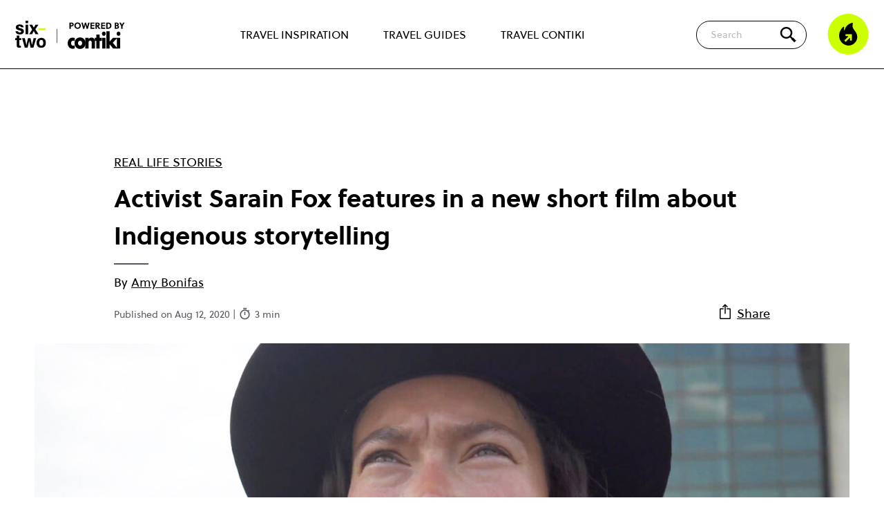

--- FILE ---
content_type: text/html; charset=UTF-8
request_url: https://www.contiki.com/six-two/article/sarain-fox-indigenous-storytelling-short-film/
body_size: 16961
content:

<!doctype html>
<html lang="en-GB">

<head>

	<!-- Geolocation -->
	<script type="text/javascript">
		document.addEventListener('DOMContentLoaded', function() { // need footer to be loaded

			const mapOriginalCountryCodeToRegion = {
				'CA': 'en-ca',
				'AU': 'en-au',
				'NZ': 'en-nz',
				'ZA': 'en-za',
				'BR': 'en-us',
				'US': 'en-us',
				'UM': 'en-us',
				'GB': 'en-gb',
				'GG': 'en-gb',
				'IM': 'en-gb',
				'JE': 'en-gb',
				'AT': 'en-eu',
				'BY': 'en-eu',
				'BE': 'en-eu',
				'BA': 'en-eu',
				'BG': 'en-eu',
				'HR': 'en-eu',
				'CY': 'en-eu',
				'CZ': 'en-eu',
				'DK': 'en-eu',
				'EE': 'en-eu',
				'FI': 'en-eu',
				'FR': 'en-eu',
				'DE': 'en-eu',
				'GI': 'en-eu',
				'GR': 'en-eu',
				'VA': 'en-eu',
				'HU': 'en-eu',
				'IS': 'en-eu',
				'IE': 'en-eu',
				'IT': 'en-eu',
				'LV': 'en-eu',
				'LI': 'en-eu',
				'LT': 'en-eu',
				'LU': 'en-eu',
				'MK': 'en-eu',
				'ME': 'en-eu',
				'NL': 'en-eu',
				'NO': 'en-eu',
				'PL': 'en-eu',
				'PT': 'en-eu',
				'RO': 'en-eu',
				'RS': 'en-eu',
				'SK': 'en-eu',
				'SI': 'en-eu',
				'ES': 'en-eu',
				'SE': 'en-eu',
				'CH': 'en-eu',
				'TR': 'en-eu',
				'UA': 'en-eu',
				'BH': 'en-sg',
				'BD': 'en-sg',
				'BN': 'en-sg',
				'KH': 'en-sg',
				'CN': 'en-sg',
				'EG': 'en-sg',
				'HK': 'en-sg',
				'IN': 'en-sg',
				'ID': 'en-sg',
				'IL': 'en-sg',
				'JP': 'en-sg',
				'KP': 'en-sg',
				'KR': 'en-sg',
				'KW': 'en-sg',
				'MY': 'en-sg',
				'MV': 'en-sg',
				'MM': 'en-sg',
				'OM': 'en-sg',
				'PK': 'en-sg',
				'PH': 'en-sg',
				'SA': 'en-sg',
				'SG': 'en-sg',
				'LK': 'en-sg',
				'TW': 'en-sg',
				'TH': 'en-sg',
				'AE': 'en-sg',
				'VN': 'en-sg',
			};

			// Mapping of countryCodes to selling_company_code values
			const mapRegionToSellingCompany = {
				'en-nz': 'CHAKLS',
				'en-ca': 'CHCANS',
				'en-eu': 'CHEUOS',
				'en-za': 'CHJBGS',
				'en-sg': 'CHSINS',
				'en-au': 'CHSYDS',
				'en-gb': 'CHUKLS',
				'en-us': 'CHUSAS'
			};

			function getRegion(countryCode) {
				return mapOriginalCountryCodeToRegion[countryCode] || 'en-us';
			}

			function getSellingCompany(regionCode) {
				return mapRegionToSellingCompany[regionCode] || 'CHUSAS';
			}

			var countryCode; // This will be set based on cookie/geolocation, then used later to show relevant cookie consent popup

			// Function to retrieve a cookie by name
			function getCookieValue(cookieName) {
				const name = cookieName + '=';
				const cookieArray = document.cookie.split(';');

				for (let cookie of cookieArray) {
					cookie = cookie.trim();
					if (cookie.indexOf(name) === 0) {
						try {
							return decodeURIComponent(cookie.substring(name.length));
						} catch (e) {
							// Fallback if decoding fails
							return '';
						}
					}
				}
				return '';
			}

			// Check if the geolocation cookie already exists
			var existingCookie = getCookieValue('geolocation');

			if (existingCookie) {
				console.log('Using data from existing cookie');

				// Extract cookie values for countryCode and selling_company_code			
				var existingValues = existingCookie.split('&');
				var sellingCompanyCodeFromCookie;

				for (var i = 0; i < existingValues.length; i++) {
					var pair = existingValues[i].split('=');
					if (pair[0] === 'countryCode') {
						countryCode = pair[1];
					} else if (pair[0] === 'selling_company_code') {
						sellingCompanyCodeFromCookie = pair[1];
					}
				}

				handleCountryCode(countryCode, sellingCompanyCodeFromCookie); // Call the function to include the right cookie popup JS

			} else {
				console.log('Getting user geolocation and setting new cookie');

				// Make the API call to get geolocation data
				var endpoint = 'https://pro.ip-api.com/json/?fields=status,message,countryCode,continentCode&key=vQlSdGcwYjW6D0A';
				var xhr = new XMLHttpRequest();

				xhr.onreadystatechange = function() {
					if (this.readyState === 4 && this.status === 200) {
						var response = JSON.parse(this.responseText);

						if (response.status !== 'success') {
							console.log('query failed: ' + response.message);
							return;
						} else {
							// Create geolocation cookie (stores user's countryCode and selling_company_code)
							var expirationDate = new Date();
							expirationDate.setDate(expirationDate.getDate() + 30); // Cookie expires in 30 days

							// Get region code for this country
							var regionCode = getRegion(response.countryCode);
							console.log('regionCode ', regionCode);

							// Determine selling_company_code based on region
							var selling_company_code = getSellingCompany(regionCode);
							console.log('selling_company_code ', selling_company_code);

							// Create the cookie with countryCode and selling_company_code
							document.cookie = `geolocation=countryCode=${regionCode}&selling_company_code=${selling_company_code}; expires=${expirationDate.toUTCString()}; path=/`;

							handleCountryCode(regionCode, selling_company_code); // Call the function to include the right cookie popup JS
							console.log('New cookie created');
						}
					}
				};
				xhr.open('GET', endpoint, true);
				xhr.send();
			}

			//// Cookie popups based on geolocation
			function handleCountryCode(countryCode, sellingCompanyCode) {
				// console.log('countryCode: ', countryCode);

				window.dataLayer = window.dataLayer || [];

				function gtag() {
					dataLayer.push(arguments)
				}

				if (countryCode === 'en-gb' || countryCode === 'en-eu') { // GDPR user (CookieBot)
					// Google Consent Mode
					gtag("consent", "default", {
						ad_personalization: "denied",
						ad_storage: "denied",
						ad_user_data: "denied",
						analytics_storage: "denied",
						functionality_storage: "denied",
						personalization_storage: "denied",
						security_storage: "granted",
						wait_for_update: 500
					});
					gtag("set", "ads_data_redaction", true);
					gtag("set", "url_passthrough", true);

					// Google Tag Manager
					(function(w, d, s, l, i) {
						w[l] = w[l] || [];
						w[l].push({
							'gtm.start': new Date().getTime(),
							event: 'gtm.js'
						});
						var f = d.getElementsByTagName(s)[0],
							j = d.createElement(s),
							dl = l != 'dataLayer' ? '&l=' + l : '';
						j.async = true;
						j.src =
							'https://www.googletagmanager.com/gtm.js?id=' + i + dl;
						f.parentNode.insertBefore(j, f);
					})(window, document, 'script', 'dataLayer', 'GTM-NXJMCX');
					// End Google Tag Manager

					// Create a new script element
					var script = document.createElement('script');

					// Set attributes for the script element
					script.id = 'Cookiebot';
					script.src = 'https://consent.cookiebot.com/uc.js';
					script.setAttribute('data-cbid', 'f02e1b7f-5836-4cb9-8c13-b3ab82a8ad8a');
					script.setAttribute('data-blockingmode', 'auto');
					script.setAttribute('type', 'text/javascript');
					script.setAttribute('data-consentmode-defaults', 'disabled');

					// Append the script to the document head
					document.head.appendChild(script);

				} else { // Non-GDPR user
					// Google Consent Mode
					gtag("consent", "default", {
						ad_personalization: "granted",
						ad_storage: "granted",
						ad_user_data: "granted",
						analytics_storage: "granted",
						functionality_storage: "granted",
						personalization_storage: "granted",
						security_storage: "granted",
						wait_for_update: 500
					});
					gtag("set", "ads_data_redaction", false);
					gtag("set", "url_passthrough", true);

					// Google Tag Manager
					(function(w, d, s, l, i) {
						w[l] = w[l] || [];
						w[l].push({
							'gtm.start': new Date().getTime(),
							event: 'gtm.js'
						});
						var f = d.getElementsByTagName(s)[0],
							j = d.createElement(s),
							dl = l != 'dataLayer' ? '&l=' + l : '';
						j.async = true;
						j.src =
							'https://www.googletagmanager.com/gtm.js?id=' + i + dl;
						f.parentNode.insertBefore(j, f);
					})(window, document, 'script', 'dataLayer', 'GTM-NXJMCX');
					// End Google Tag Manager

					var basicConsentCookie = getCookieValue('cookie_consent');
					var cookieContainer = document.getElementById('js_cookie_container');

					if (!basicConsentCookie) {
						cookieContainer.style.display = 'block';
					}

					// Set consent cookie
					function setConsentCookie(value) {
						var expires = new Date();
						expires.setTime(expires.getTime() + 31536000000); // 1 year
						document.cookie = 'cookie_consent=' + value + ';path=/;expires=' + expires.toUTCString();
						if (cookieContainer) {
							cookieContainer.style.display = 'none';
						}
					}

					document.addEventListener('click', function(event) {
						if (event.target.id == "js_accept_cookie_button") {
							setConsentCookie(true);
						}
					});
				}

				// Push platform data to the data layer
				window.dataLayer.push({
					'platform': {
						'countryCode': countryCode,
						'selling_company_code': sellingCompanyCode
					}
				});
			}
		});
	</script>
	<!-- End Geolocation -->


	<meta name='robots' content='index, follow, max-image-preview:large, max-snippet:-1, max-video-preview:-1' />

	<!-- This site is optimized with the Yoast SEO Premium plugin v26.5 (Yoast SEO v26.5) - https://yoast.com/wordpress/plugins/seo/ -->
	<title>Sarain Fox features in a new film on Indigenous storytelling</title>
	<meta name="description" content="The TreadRight Foundation has released a short film featuring its ‘People’ Ambassador, Sarain Fox around indigenous storytelling." />
	<link rel="canonical" href="https://www.contiki.com/six-two/article/sarain-fox-indigenous-storytelling-short-film/" />
	<meta property="og:locale" content="en_GB" />
	<meta property="og:type" content="article" />
	<meta property="og:title" content="Activist Sarain Fox features in a new short film about Indigenous storytelling" />
	<meta property="og:description" content="The TreadRight Foundation has released a short film featuring its ‘People’ Ambassador, Sarain Fox around indigenous storytelling." />
	<meta property="og:url" content="https://www.contiki.com/six-two/article/sarain-fox-indigenous-storytelling-short-film/" />
	<meta property="og:site_name" content="six-two by Contiki" />
	<meta property="article:publisher" content="https://www.facebook.com/contiki" />
	<meta property="article:modified_time" content="2024-06-19T15:58:02+00:00" />
	<meta property="og:image" content="https://www.contiki.com/six-two/wp-json/custom/v1/generate-og-image-with-logo/3844" />
	<meta property="og:image:width" content="1440" />
	<meta property="og:image:height" content="890" />
	<meta property="og:image:type" content="image/jpeg" />
	<meta name="twitter:card" content="summary_large_image" />
	<meta name="twitter:site" content="@contiki" />
	<meta name="twitter:label1" content="Est. reading time" />
	<meta name="twitter:data1" content="4 minutes" />
	<script type="application/ld+json" class="yoast-schema-graph">{"@context":"https://schema.org","@graph":[{"@type":"Article","@id":"https://www.contiki.com/six-two/article/sarain-fox-indigenous-storytelling-short-film/#article","isPartOf":{"@id":"https://www.contiki.com/six-two/article/sarain-fox-indigenous-storytelling-short-film/"},"author":{"name":"Amy Bonifas","@id":"https://www.contiki.com/six-two/#/schema/person/c74f844d872435e5266bc1e62a783fb2"},"headline":"Activist Sarain Fox features in a new short film about Indigenous storytelling","datePublished":"2020-08-11T23:00:00+00:00","dateModified":"2024-06-19T15:58:02+00:00","mainEntityOfPage":{"@id":"https://www.contiki.com/six-two/article/sarain-fox-indigenous-storytelling-short-film/"},"wordCount":603,"publisher":{"@id":"https://www.contiki.com/six-two/#organization"},"image":{"@id":"https://www.contiki.com/six-two/article/sarain-fox-indigenous-storytelling-short-film/#primaryimage"},"thumbnailUrl":"https://www.contiki.com/six-two/app/uploads/2023/01/Sarain-Fox-3.jpg","inLanguage":"en-GB"},{"@type":"WebPage","@id":"https://www.contiki.com/six-two/article/sarain-fox-indigenous-storytelling-short-film/","url":"https://www.contiki.com/six-two/article/sarain-fox-indigenous-storytelling-short-film/","name":"Sarain Fox features in a new film on Indigenous storytelling","isPartOf":{"@id":"https://www.contiki.com/six-two/#website"},"primaryImageOfPage":{"@id":"https://www.contiki.com/six-two/article/sarain-fox-indigenous-storytelling-short-film/#primaryimage"},"image":{"@id":"https://www.contiki.com/six-two/article/sarain-fox-indigenous-storytelling-short-film/#primaryimage"},"thumbnailUrl":"https://www.contiki.com/six-two/app/uploads/2023/01/Sarain-Fox-3.jpg","datePublished":"2020-08-11T23:00:00+00:00","dateModified":"2024-06-19T15:58:02+00:00","description":"The TreadRight Foundation has released a short film featuring its ‘People’ Ambassador, Sarain Fox around indigenous storytelling.","breadcrumb":{"@id":"https://www.contiki.com/six-two/article/sarain-fox-indigenous-storytelling-short-film/#breadcrumb"},"inLanguage":"en-GB","potentialAction":[{"@type":"ReadAction","target":["https://www.contiki.com/six-two/article/sarain-fox-indigenous-storytelling-short-film/"]}]},{"@type":"ImageObject","inLanguage":"en-GB","@id":"https://www.contiki.com/six-two/article/sarain-fox-indigenous-storytelling-short-film/#primaryimage","url":"https://www.contiki.com/six-two/app/uploads/2023/01/Sarain-Fox-3.jpg","contentUrl":"https://www.contiki.com/six-two/app/uploads/2023/01/Sarain-Fox-3.jpg","width":1440,"height":890,"caption":"Sarain Fox"},{"@type":"BreadcrumbList","@id":"https://www.contiki.com/six-two/article/sarain-fox-indigenous-storytelling-short-film/#breadcrumb","itemListElement":[{"@type":"ListItem","position":1,"name":"Home","item":"https://www.contiki.com/six-two/"},{"@type":"ListItem","position":2,"name":"Articles","item":"https://www.contiki.com/six-two/article/"},{"@type":"ListItem","position":3,"name":"Activist Sarain Fox features in a new short film about Indigenous storytelling"}]},{"@type":"WebSite","@id":"https://www.contiki.com/six-two/#website","url":"https://www.contiki.com/six-two/","name":"six-two by Contiki","description":"","publisher":{"@id":"https://www.contiki.com/six-two/#organization"},"potentialAction":[{"@type":"SearchAction","target":{"@type":"EntryPoint","urlTemplate":"https://www.contiki.com/six-two/?s={search_term_string}"},"query-input":{"@type":"PropertyValueSpecification","valueRequired":true,"valueName":"search_term_string"}}],"inLanguage":"en-GB"},{"@type":"Organization","@id":"https://www.contiki.com/six-two/#organization","name":"six-two by Contiki","url":"https://www.contiki.com/six-two/","logo":{"@type":"ImageObject","inLanguage":"en-GB","@id":"https://www.contiki.com/six-two/#/schema/logo/image/","url":"https://www.contiki.com/six-two/app/uploads/2023/02/logo-sixtwo-stacked.svg","contentUrl":"https://www.contiki.com/six-two/app/uploads/2023/02/logo-sixtwo-stacked.svg","width":54,"height":48,"caption":"six-two by Contiki"},"image":{"@id":"https://www.contiki.com/six-two/#/schema/logo/image/"},"sameAs":["https://www.facebook.com/contiki","https://x.com/contiki","https://www.instagram.com/contiki/","https://www.pinterest.com/contiki/","https://www.youtube.com/user/contiki","https://www.tiktok.com/@contikitravel"]},{"@type":"Person","@id":"https://www.contiki.com/six-two/#/schema/person/c74f844d872435e5266bc1e62a783fb2","name":"Amy Bonifas","image":{"@type":"ImageObject","inLanguage":"en-GB","@id":"https://www.contiki.com/six-two/#/schema/person/image/","url":"https://secure.gravatar.com/avatar/5396d3ab16e301657045210518ee1c66197d3acfc7336209efccf4ed24c00f56?s=96&d=mm&r=g","contentUrl":"https://secure.gravatar.com/avatar/5396d3ab16e301657045210518ee1c66197d3acfc7336209efccf4ed24c00f56?s=96&d=mm&r=g","caption":"Amy Bonifas"},"url":"https://www.contiki.com/six-two/author/amybonifas/"}]}</script>
	<!-- / Yoast SEO Premium plugin. -->


<link rel='dns-prefetch' href='//www.contiki.com' />
<link rel='dns-prefetch' href='//lcw.prod.travcorpservices.com' />
	<style id="critical-header-menu">
		body,
		h1,
		h2,
		h3,
		h4,
		p,
		figure,
		blockquote,
		dl,
		dd {
			margin: 0;
		}

		.header {
			background-color: #fff;
			z-index: 13;
			width: 100%;
			position: fixed;
			border-bottom: 1px solid #000;
			top: 0px;
		}

		.header__top {
			margin-left: max(22px, 50% - 700px);
			margin-right: max(22px, 50% - 700px);
			max-width: 1400px;
			display: flex;
			flex-grow: 1;
			align-items: center;
			height: 60px;
		}

		@media (min-width: 1024px) {
			.header__top {
				height: 100px;
			}
		}

		.header__logos {
			display: flex;
			flex-shrink: 0;
			align-items: center;
		}

		.header__secondary-nav {
			flex-shrink: 0;
			flex-grow: 1;
			display: flex;
			align-items: center;
			justify-content: flex-end;
		}

		.header__nav-trigger .icon-burger.hidden,
		.header__nav-trigger .icon-close.hidden {
			display: none;
		}

		.header__nav-trigger {
			width: 54px;
		}

		@media (min-width: 1024px) {
			.header__nav-trigger {
				display: none;
			}
		}

		.header__nav-trigger .icon-burger {
			background-image: url('/app/themes/theme/assets/images/icon-burger.svg');
			background-repeat: no-repeat;
			background-size: contain;
			height: 30px;
			width: 30px;
		}

		.header__nav-trigger .icon-burger,
		.header__nav-trigger .icon-close {
			cursor: pointer;
			display: block;
			position: relative;
			height: 30px;
			width: 30px;
		}

		@media (min-width: 1024px) {
			.header-nav__top-level-item:first-of-type {
				margin-left: 0;
			}
		}

		@media (min-width: 1024px) {
			.header-nav__top-level-item {
				position: unset;
				margin-top: 3px;
				margin-left: 30px;
				margin-right: 0;
				display: flex;
				align-items: center;
				flex-grow: 1;
				border-bottom: none;
			}
		}

		.header-nav__top-level-item {
			position: relative;
			max-width: 540px;
			margin-left: auto;
			margin-right: auto;
		}

		.header-nav__top-level-list {
			list-style: none;
			padding-left: 0;
			margin-top: 0;
			margin-bottom: 0;
		}

		.header__nav-wrapper.hidden {
			display: none;
		}

		.logged-in .header__nav-wrapper {
			height: calc(100vh - 106px);
		}


		.header__nav-wrapper {
			padding: 30px 24px 60px;
			background-color: #fff;
			position: absolute;
			top: 60px;
			left: 0;
			width: 100%;
			height: calc(100vh - 60px);
			overflow-y: scroll;
		}


		@media (min-width: 576px) {
			.header__nav-wrapper {
				top: 80px;
				height: calc(100vh - 80px);
			}

			.logged-in .header__nav-wrapper {
				height: calc(100vh - 126px);
			}
		}

		@media (min-width: 783px) {
			.logged-in .header__nav-wrapper {
				height: calc(100vh - 112px);
			}
		}


		@media (min-width: 1024px) {
			.header-nav__top-level-list {
				height: 100%;
				display: flex;
				justify-content: space-around;
			}

			.header__nav-wrapper.hidden {
				display: flex;
			}

			.logged-in .header__nav-wrapper {
				height: 100%;
			}

			.header__nav-wrapper {
				margin-left: max(22px, 50% - 590px);
				margin-right: max(22px, 50% - 590px);
				max-width: 1180px;
				padding: 0;
				position: unset;
				display: flex;
				-webkit-box-pack: center;
				-webkit-justify-content: center;
				-ms-flex-pack: center;
				justify-content: center;
				width: 100%;
				height: 100%;
				overflow-y: hidden;
			}
		}

		.header__logos-item {
			position: relative;
			display: block;
			background-repeat: no-repeat;
			background-size: contain;
		}

		@media (min-width: 1024px) {
			.header-nav__top-level-item>a {
				padding: 20px 10px;
				font-weight: 400;
				border-bottom: 2px solid rgba(0, 0, 0, 0);
			}
		}

		.header-nav__top-level-item>a {
			font-size: 16px;
			font-weight: 800;
			color: #000;
		}

		.header-nav a {
			display: block;
			text-decoration: none;
			padding: 16px 50px 14px 20px;
			border-radius: 5px 5px 0 0;
		}

		.header__logos-item--sixtwo {
			background-image: url('/app/themes/theme/assets/images/logo-sixtwo-stacked.svg');
			height: 40px;
			width: 46px;
		}

		.header__logos-item--contiki {
			display: none;
		}


		@media (min-width: 576px) {
			.header__logos-item--contiki {
				display: block;
				background-image: url('/app/themes/theme/assets/images/logo-powered-by-contiki.svg');
				height: 32px;
				width: 70px;
				margin-top: 4px;
				margin-left: 30px;

				&:before {
					content: '';
					display: block;
					position: absolute;
					height: 50%;
					top: 25%;
					left: -16px;
					background: #333;
					pointer-events: none;
					width: 1px;
				}
			}
		}

		@media (min-width: 1024px) {
			.header__logos-item--contiki {
				height: 40px;
				width: 88px;
			}
		}

		.searchform__suggestions {
			display: none;
		}


		.searchform {
			margin-bottom: 0;
			position: relative;
			z-index: 10;
			display: flex;
			align-items: center;
		}

		.searchform__icon {
			position: absolute;
			right: 14px;
			flex-shrink: 0;
			z-index: 10;
			display: flex;
			justify-content: center;
			align-items: center;
			width: 40px;
			height: 40px;
			cursor: pointer;
			background-color: #cf0;
			border-radius: 100%;
		}

		.searchform__icon::before {
			content: '';
			display: block;
			background: transparent url("/app/themes/theme/assets/images/icon-search.svg") no-repeat center;
			background-size: contain;
			width: 20px;
			height: 20px;
		}

		.searchform__input {
			font-family: "Soleil";
			display: none;
			padding: 9px 50px 9px 20px;
			outline: none;
			border: 1px solid #000;
			border-radius: 50px;
			font-size: 14px;
			z-index: -1;
			position: absolute;
			right: 70px;
			width: calc(100vw - 114px);
		}

		@media (min-width: 1024px) {
			.searchform {
				margin-left: auto;
			}

			.searchform__icon {
				background-color: transparent;
				width: 25px;
				height: 25px;
			}

			.searchform__icon::before {
				width: 30px;
				height: 30px;
			}

			.searchform__input {
				width: 100%;
				right: 50px;
				display: block;
				position: unset;
			}
		}

		.visually-hidden,
		.screen-reader-text {
			position: absolute !important;
			overflow: hidden;
			clip: rect(1px, 1px, 1px, 1px);
			width: 1px;
			height: 1px;
			word-wrap: normal;
		}

		.icon-fire {
			display: block;
			background-image: url('/app/themes/theme/assets/images/icon-flame.svg');
			background-repeat: no-repeat;
			background-size: contain;
			height: 60px;
			width: 60px;
		}

		.header__secondary-nav .header__trending {
			-webkit-flex-shrink: 0;
			-ms-flex-negative: 0;
			flex-shrink: 0;
			margin-left: 30px;
			display: none;
			cursor: pointer;
		}

		@media (min-width: 1024px) {
			.header__secondary-nav .header__trending {
				display: block;
			}
		}

		a {
			color: #000;
		}

		p {
			line-height: 1.7;
			font-weight: 400;
		}

		.site {
			padding-top: 60px;
			background-color: #fff;
			overflow: hidden;
			min-height: calc(100vh - 500px);
		}

		@media (min-width: 576px) {
			.site {
				padding-top: 80px;
			}
		}

		@media (min-width: 1024px) {
			.site {
				padding-top: 100px;
			}
		}

		/*Homepage*/
		.block-articles {
			padding-top: 50px;
			padding-bottom: 50px;
		}

		.block-articles__heading {
			text-align: center;
			font-size: 28px;
			font-family: "Soleil", "Arial";
			font-weight: 700;
			margin-bottom: 40px;
		}


		/*Single article*/
		.single-article__heading {
			margin-top: 0;
			margin-bottom: 8px;
		}

		.site>*:first-child:not(.block-hero):not(.block-articles):not(.single-guide__hero):not(.block-voag) {
			margin-top: 50px;
		}

		.single-article__header {
			margin-top: 50px;
			margin-bottom: 10px;
			font-family: "Soleil", "Arial";
		}

		.narrow-container,
		.block-image {
			margin-left: max(22px, 50% - 475px);
			margin-right: max(22px, 50% - 475px);
			max-width: 950px;
		}

		.single-article__category {
			margin-bottom: 10px;
			text-transform: uppercase;
		}

		.post__author-byline {
			margin: .2em 0 .3em;
			line-height: 1.2;
			font-style: italic;
		}

		.sharing-modal.hidden {
			display: none;
		}

		.post__byline {
			position: relative;
			padding-top: 18px;
			padding-right: 18px;
		}

		.post__byline::before {
			content: "";
			position: absolute;
			top: 5px;
			display: block;
			width: 50px;
			height: 2px;
			background-color: #5a5761;
		}

		.post__meta {
			font-size: 14px;
			margin-top: 20px;
			margin-bottom: 20px;
			color: #5a5761;
		}

		.single-article__header-bottom {
			display: flex;
			justify-content: space-between;
			align-items: flex-end;
		}

		.post__share {
			flex-shrink: 0;
			margin-bottom: 20px;
		}

		.post__share img {
			display: inline-block;
			height: 24px;
			width: 24px;
			margin-bottom: -3px;
		}
	</style>
<link rel="preload" href="https://www.contiki.com/six-two/app/themes/theme/assets/libraries/keen-slider/keen-slider.min.css?ver=6.8.5" as="style" onload="this.onload=null;this.rel='stylesheet'"><noscript><link rel="stylesheet" href="https://www.contiki.com/six-two/app/themes/theme/assets/libraries/keen-slider/keen-slider.min.css?ver=6.8.5"></noscript><link rel="preload" as="style" href="https://www.contiki.com/six-two/app/themes/theme/build/gulp-output/frontend.build.css?ver=1765190330" onload="this.onload=null;this.rel='stylesheet'"><noscript><link rel="stylesheet" href="https://www.contiki.com/six-two/app/themes/theme/build/gulp-output/frontend.build.css?ver=1765190330"></noscript><script type="text/javascript" id="paws-script-js-extra">
/* <![CDATA[ */
var admin = {"ajaxurl":"https://www.contiki.com/six-two/wp/wp-admin/admin-ajax.php","templateDirectory":"https://www.contiki.com/six-two/app/themes/theme"};
//# sourceURL=paws-script-js-extra
/* ]]> */
</script>
<script type="text/javascript" src="https://www.contiki.com/six-two/app/themes/theme/build/gulp-output/frontend.build.min.js?ver=1765190329" id="paws-script-js"></script>
<link rel="shortcut icon" type="image/png" href="https://www.contiki.com/six-two/app/themes/theme/assets/images/favicons/favicon.png" /><link rel="shortcut icon" type="image/png" href="https://www.contiki.com/six-two/app/themes/theme/assets/images/favicon.png" /><meta name="author" content="Amy Bonifas"><meta name="ai-index" content="true" />

	<meta name="theme-color" content="#fff" />
	<meta name="viewport" content="width=device-width, initial-scale=1, shrink-to-fit=no">

			<!-- Content Rec -->
		<script type="text/javascript">
			! function(d, s) {
				var ip = d.createElement(s);
				ip.async = 1, s = d.getElementsByTagName(s)[0], ip.src = '//s.emea01.idio.episerver.net/ip.js', s.parentNode.insertBefore(ip, s)
			}(document, 'script');
		</script>
		<!-- End Content Rec -->
	



	
<style id='global-styles-inline-css' type='text/css'>
:root{--wp--preset--aspect-ratio--square: 1;--wp--preset--aspect-ratio--4-3: 4/3;--wp--preset--aspect-ratio--3-4: 3/4;--wp--preset--aspect-ratio--3-2: 3/2;--wp--preset--aspect-ratio--2-3: 2/3;--wp--preset--aspect-ratio--16-9: 16/9;--wp--preset--aspect-ratio--9-16: 9/16;--wp--preset--color--black: #000000;--wp--preset--color--cyan-bluish-gray: #abb8c3;--wp--preset--color--white: #FFFFFF;--wp--preset--color--pale-pink: #f78da7;--wp--preset--color--vivid-red: #cf2e2e;--wp--preset--color--luminous-vivid-orange: #ff6900;--wp--preset--color--luminous-vivid-amber: #fcb900;--wp--preset--color--light-green-cyan: #7bdcb5;--wp--preset--color--vivid-green-cyan: #00d084;--wp--preset--color--pale-cyan-blue: #8ed1fc;--wp--preset--color--vivid-cyan-blue: #0693e3;--wp--preset--color--vivid-purple: #9b51e0;--wp--preset--color--blue: #00cdfe;--wp--preset--color--green: #58AD69;--wp--preset--color--orange: #FFBC49;--wp--preset--color--red: #E2574C;--wp--preset--gradient--vivid-cyan-blue-to-vivid-purple: linear-gradient(135deg,rgb(6,147,227) 0%,rgb(155,81,224) 100%);--wp--preset--gradient--light-green-cyan-to-vivid-green-cyan: linear-gradient(135deg,rgb(122,220,180) 0%,rgb(0,208,130) 100%);--wp--preset--gradient--luminous-vivid-amber-to-luminous-vivid-orange: linear-gradient(135deg,rgb(252,185,0) 0%,rgb(255,105,0) 100%);--wp--preset--gradient--luminous-vivid-orange-to-vivid-red: linear-gradient(135deg,rgb(255,105,0) 0%,rgb(207,46,46) 100%);--wp--preset--gradient--very-light-gray-to-cyan-bluish-gray: linear-gradient(135deg,rgb(238,238,238) 0%,rgb(169,184,195) 100%);--wp--preset--gradient--cool-to-warm-spectrum: linear-gradient(135deg,rgb(74,234,220) 0%,rgb(151,120,209) 20%,rgb(207,42,186) 40%,rgb(238,44,130) 60%,rgb(251,105,98) 80%,rgb(254,248,76) 100%);--wp--preset--gradient--blush-light-purple: linear-gradient(135deg,rgb(255,206,236) 0%,rgb(152,150,240) 100%);--wp--preset--gradient--blush-bordeaux: linear-gradient(135deg,rgb(254,205,165) 0%,rgb(254,45,45) 50%,rgb(107,0,62) 100%);--wp--preset--gradient--luminous-dusk: linear-gradient(135deg,rgb(255,203,112) 0%,rgb(199,81,192) 50%,rgb(65,88,208) 100%);--wp--preset--gradient--pale-ocean: linear-gradient(135deg,rgb(255,245,203) 0%,rgb(182,227,212) 50%,rgb(51,167,181) 100%);--wp--preset--gradient--electric-grass: linear-gradient(135deg,rgb(202,248,128) 0%,rgb(113,206,126) 100%);--wp--preset--gradient--midnight: linear-gradient(135deg,rgb(2,3,129) 0%,rgb(40,116,252) 100%);--wp--preset--font-size--small: 13px;--wp--preset--font-size--medium: 20px;--wp--preset--font-size--large: 36px;--wp--preset--font-size--x-large: 42px;--wp--preset--spacing--20: 0.44rem;--wp--preset--spacing--30: 0.67rem;--wp--preset--spacing--40: 1rem;--wp--preset--spacing--50: 1.5rem;--wp--preset--spacing--60: 2.25rem;--wp--preset--spacing--70: 3.38rem;--wp--preset--spacing--80: 5.06rem;--wp--preset--shadow--natural: 6px 6px 9px rgba(0, 0, 0, 0.2);--wp--preset--shadow--deep: 12px 12px 50px rgba(0, 0, 0, 0.4);--wp--preset--shadow--sharp: 6px 6px 0px rgba(0, 0, 0, 0.2);--wp--preset--shadow--outlined: 6px 6px 0px -3px rgb(255, 255, 255), 6px 6px rgb(0, 0, 0);--wp--preset--shadow--crisp: 6px 6px 0px rgb(0, 0, 0);}:where(body) { margin: 0; }.wp-site-blocks > .alignleft { float: left; margin-right: 2em; }.wp-site-blocks > .alignright { float: right; margin-left: 2em; }.wp-site-blocks > .aligncenter { justify-content: center; margin-left: auto; margin-right: auto; }:where(.is-layout-flex){gap: 0.5em;}:where(.is-layout-grid){gap: 0.5em;}.is-layout-flow > .alignleft{float: left;margin-inline-start: 0;margin-inline-end: 2em;}.is-layout-flow > .alignright{float: right;margin-inline-start: 2em;margin-inline-end: 0;}.is-layout-flow > .aligncenter{margin-left: auto !important;margin-right: auto !important;}.is-layout-constrained > .alignleft{float: left;margin-inline-start: 0;margin-inline-end: 2em;}.is-layout-constrained > .alignright{float: right;margin-inline-start: 2em;margin-inline-end: 0;}.is-layout-constrained > .aligncenter{margin-left: auto !important;margin-right: auto !important;}.is-layout-constrained > :where(:not(.alignleft):not(.alignright):not(.alignfull)){margin-left: auto !important;margin-right: auto !important;}body .is-layout-flex{display: flex;}.is-layout-flex{flex-wrap: wrap;align-items: center;}.is-layout-flex > :is(*, div){margin: 0;}body .is-layout-grid{display: grid;}.is-layout-grid > :is(*, div){margin: 0;}body{padding-top: 0px;padding-right: 0px;padding-bottom: 0px;padding-left: 0px;}a:where(:not(.wp-element-button)){text-decoration: underline;}:root :where(.wp-element-button, .wp-block-button__link){background-color: #32373c;border-width: 0;color: #fff;font-family: inherit;font-size: inherit;font-style: inherit;font-weight: inherit;letter-spacing: inherit;line-height: inherit;padding-top: calc(0.667em + 2px);padding-right: calc(1.333em + 2px);padding-bottom: calc(0.667em + 2px);padding-left: calc(1.333em + 2px);text-decoration: none;text-transform: inherit;}.has-black-color{color: var(--wp--preset--color--black) !important;}.has-cyan-bluish-gray-color{color: var(--wp--preset--color--cyan-bluish-gray) !important;}.has-white-color{color: var(--wp--preset--color--white) !important;}.has-pale-pink-color{color: var(--wp--preset--color--pale-pink) !important;}.has-vivid-red-color{color: var(--wp--preset--color--vivid-red) !important;}.has-luminous-vivid-orange-color{color: var(--wp--preset--color--luminous-vivid-orange) !important;}.has-luminous-vivid-amber-color{color: var(--wp--preset--color--luminous-vivid-amber) !important;}.has-light-green-cyan-color{color: var(--wp--preset--color--light-green-cyan) !important;}.has-vivid-green-cyan-color{color: var(--wp--preset--color--vivid-green-cyan) !important;}.has-pale-cyan-blue-color{color: var(--wp--preset--color--pale-cyan-blue) !important;}.has-vivid-cyan-blue-color{color: var(--wp--preset--color--vivid-cyan-blue) !important;}.has-vivid-purple-color{color: var(--wp--preset--color--vivid-purple) !important;}.has-blue-color{color: var(--wp--preset--color--blue) !important;}.has-green-color{color: var(--wp--preset--color--green) !important;}.has-orange-color{color: var(--wp--preset--color--orange) !important;}.has-red-color{color: var(--wp--preset--color--red) !important;}.has-black-background-color{background-color: var(--wp--preset--color--black) !important;}.has-cyan-bluish-gray-background-color{background-color: var(--wp--preset--color--cyan-bluish-gray) !important;}.has-white-background-color{background-color: var(--wp--preset--color--white) !important;}.has-pale-pink-background-color{background-color: var(--wp--preset--color--pale-pink) !important;}.has-vivid-red-background-color{background-color: var(--wp--preset--color--vivid-red) !important;}.has-luminous-vivid-orange-background-color{background-color: var(--wp--preset--color--luminous-vivid-orange) !important;}.has-luminous-vivid-amber-background-color{background-color: var(--wp--preset--color--luminous-vivid-amber) !important;}.has-light-green-cyan-background-color{background-color: var(--wp--preset--color--light-green-cyan) !important;}.has-vivid-green-cyan-background-color{background-color: var(--wp--preset--color--vivid-green-cyan) !important;}.has-pale-cyan-blue-background-color{background-color: var(--wp--preset--color--pale-cyan-blue) !important;}.has-vivid-cyan-blue-background-color{background-color: var(--wp--preset--color--vivid-cyan-blue) !important;}.has-vivid-purple-background-color{background-color: var(--wp--preset--color--vivid-purple) !important;}.has-blue-background-color{background-color: var(--wp--preset--color--blue) !important;}.has-green-background-color{background-color: var(--wp--preset--color--green) !important;}.has-orange-background-color{background-color: var(--wp--preset--color--orange) !important;}.has-red-background-color{background-color: var(--wp--preset--color--red) !important;}.has-black-border-color{border-color: var(--wp--preset--color--black) !important;}.has-cyan-bluish-gray-border-color{border-color: var(--wp--preset--color--cyan-bluish-gray) !important;}.has-white-border-color{border-color: var(--wp--preset--color--white) !important;}.has-pale-pink-border-color{border-color: var(--wp--preset--color--pale-pink) !important;}.has-vivid-red-border-color{border-color: var(--wp--preset--color--vivid-red) !important;}.has-luminous-vivid-orange-border-color{border-color: var(--wp--preset--color--luminous-vivid-orange) !important;}.has-luminous-vivid-amber-border-color{border-color: var(--wp--preset--color--luminous-vivid-amber) !important;}.has-light-green-cyan-border-color{border-color: var(--wp--preset--color--light-green-cyan) !important;}.has-vivid-green-cyan-border-color{border-color: var(--wp--preset--color--vivid-green-cyan) !important;}.has-pale-cyan-blue-border-color{border-color: var(--wp--preset--color--pale-cyan-blue) !important;}.has-vivid-cyan-blue-border-color{border-color: var(--wp--preset--color--vivid-cyan-blue) !important;}.has-vivid-purple-border-color{border-color: var(--wp--preset--color--vivid-purple) !important;}.has-blue-border-color{border-color: var(--wp--preset--color--blue) !important;}.has-green-border-color{border-color: var(--wp--preset--color--green) !important;}.has-orange-border-color{border-color: var(--wp--preset--color--orange) !important;}.has-red-border-color{border-color: var(--wp--preset--color--red) !important;}.has-vivid-cyan-blue-to-vivid-purple-gradient-background{background: var(--wp--preset--gradient--vivid-cyan-blue-to-vivid-purple) !important;}.has-light-green-cyan-to-vivid-green-cyan-gradient-background{background: var(--wp--preset--gradient--light-green-cyan-to-vivid-green-cyan) !important;}.has-luminous-vivid-amber-to-luminous-vivid-orange-gradient-background{background: var(--wp--preset--gradient--luminous-vivid-amber-to-luminous-vivid-orange) !important;}.has-luminous-vivid-orange-to-vivid-red-gradient-background{background: var(--wp--preset--gradient--luminous-vivid-orange-to-vivid-red) !important;}.has-very-light-gray-to-cyan-bluish-gray-gradient-background{background: var(--wp--preset--gradient--very-light-gray-to-cyan-bluish-gray) !important;}.has-cool-to-warm-spectrum-gradient-background{background: var(--wp--preset--gradient--cool-to-warm-spectrum) !important;}.has-blush-light-purple-gradient-background{background: var(--wp--preset--gradient--blush-light-purple) !important;}.has-blush-bordeaux-gradient-background{background: var(--wp--preset--gradient--blush-bordeaux) !important;}.has-luminous-dusk-gradient-background{background: var(--wp--preset--gradient--luminous-dusk) !important;}.has-pale-ocean-gradient-background{background: var(--wp--preset--gradient--pale-ocean) !important;}.has-electric-grass-gradient-background{background: var(--wp--preset--gradient--electric-grass) !important;}.has-midnight-gradient-background{background: var(--wp--preset--gradient--midnight) !important;}.has-small-font-size{font-size: var(--wp--preset--font-size--small) !important;}.has-medium-font-size{font-size: var(--wp--preset--font-size--medium) !important;}.has-large-font-size{font-size: var(--wp--preset--font-size--large) !important;}.has-x-large-font-size{font-size: var(--wp--preset--font-size--x-large) !important;}
/*# sourceURL=global-styles-inline-css */
</style>
</head>

<body class="wp-singular article-template-default single single-article postid-3844 wp-theme-theme">

	<!-- Google Tag Manager (noscript) -->
	<noscript><iframe src="https://www.googletagmanager.com/ns.html?id=GTM-NXJMCX" height="0" width="0" style="display:none;visibility:hidden"></iframe></noscript>
	<!-- End Google Tag Manager (noscript) -->

	<script class="idio-recommendations idio-recommendations-trip-banner" type="text/x-mustache" data-api-key="LOJ8R036G4KZ9UORVQFE">
		{{#content}}
			<div class="idio-recommendation">
				<a href="{{link_url}}" target="_blank" class="idio-recommendation__top">
					{{#main_image_url}}
						<img src="{{main_image_url}}?w=120&h=100" class="image" />
					{{/main_image_url}}
					<div class="idio-recommendation__top-content">
						<span class="idio-recommendation__subtitle">Popular tours for 18 - 35s</span>
						<h3 class="idio-recommendation__title">
							{{title}}
						</h3>
					</div>
					<span class="idio-recommendation__button">VIEW TRIP</span>
				</a>
			</div>
		{{/content}}
		<span class="idio-recommendations__trigger js-trigger-recommendations" title="Toggle recommendations"></span>
	</script>




	<a href="#main-content" class="visually-hidden">Skip to main content</a>

	
	<header class="header" role="banner">

		<div class="header__top max-container">

			<div class="header__nav-trigger js-nav-toggle">
				<span class="js-nav-open-button icon-burger"></span>
				<span class="js-nav-close-button icon-close hidden"></span>
			</div>

			<div class="header__logos">
				<a class="header__logos-item header__logos-item--sixtwo" href="https://www.contiki.com/six-two/" aria-label="Six-Two by Contiki home"></a>
				<a class="header__logos-item header__logos-item--contiki" href="https://www.contiki.com/six-two/" aria-label="Six-Two by Contiki home"></a>
			</div>

			<div class="header__nav-wrapper hidden">
				<nav class="header-nav" role="navigation">

			<ul class="header-nav__top-level-list">
		
			<li class="header-nav__top-level-item">
				<a href="https://www.contiki.com/six-two/travel-inspiration/">
					Travel Inspiration				</a>
			
											<span class="chevron"></span>
						<div class="header-nav__second-level-list-wrapper">
							<ul class="header-nav__second-level-list">
															<li class="header-nav__second-level-item has-submenu">
									<a href="https://www.contiki.com/six-two/categories/wanderlust/">
																					<img src="https://www.contiki.com/six-two/app/uploads/2025/03/icon-wanderlust.svg" alt="Wanderlust icon" height="20px" width="20px" loading="lazy">
																				Wanderlust									</a>
			
																		<span class="chevron"></span>
									<ul class="header-nav__third-level-list">
																					<li class="header-nav__third-level-item">
												<a href="https://www.contiki.com/six-two/categories/hidden-gems/">
																											<img src="https://www.contiki.com/six-two/app/uploads/2025/03/icon-hidden-gems.svg" alt="Hidden Gems icon" height="20px" width="20px" loading="lazy">
																										Hidden Gems												</a>
											</li>
																					<li class="header-nav__third-level-item">
												<a href="https://www.contiki.com/six-two/categories/culture/">
																											<img src="https://www.contiki.com/six-two/app/uploads/2025/03/icon-cultural.svg" alt="Culture icon" height="20px" width="20px" loading="lazy">
																										Culture												</a>
											</li>
																					<li class="header-nav__third-level-item">
												<a href="https://www.contiki.com/six-two/categories/18-25-travel/">
																											<img src="https://www.contiki.com/six-two/app/uploads/2025/03/icon-18-25-years-old.svg" alt="18 to 25 icon" height="20px" width="20px" loading="lazy">
																										18 to 25												</a>
											</li>
																			</ul><!-- .header-nav__third-level-list -->
									
								</li><!-- .header-nav__second-level-item -->

															<li class="header-nav__second-level-item has-submenu">
									<a href="https://www.contiki.com/six-two/categories/food-travel/">
																					<img src="https://www.contiki.com/six-two/app/uploads/2025/03/icon-foodie.svg" alt="Foodie icon" height="20px" width="20px" loading="lazy">
																				Foodie									</a>
			
																		<span class="chevron"></span>
									<ul class="header-nav__third-level-list">
																					<li class="header-nav__third-level-item">
												<a href="https://www.contiki.com/six-two/categories/recipes/">
																											<img src="https://www.contiki.com/six-two/app/uploads/2025/03/icon-recipes.svg" alt="Recipes icon" height="20px" width="20px" loading="lazy">
																										Recipes												</a>
											</li>
																					<li class="header-nav__third-level-item">
												<a href="https://www.contiki.com/six-two/categories/food-destinations/">
																											<img src="https://www.contiki.com/six-two/app/uploads/2025/03/icon-food-destinations.svg" alt="Destinations icon" height="20px" width="20px" loading="lazy">
																										Destinations												</a>
											</li>
																			</ul><!-- .header-nav__third-level-list -->
									
								</li><!-- .header-nav__second-level-item -->

															<li class="header-nav__second-level-item has-submenu">
									<a href="https://www.contiki.com/six-two/categories/travel-tips/">
																					<img src="https://www.contiki.com/six-two/app/uploads/2025/03/icon-travel-tips.svg" alt="Travel Tips icon" height="20px" width="20px" loading="lazy">
																				Travel Tips									</a>
			
																		<span class="chevron"></span>
									<ul class="header-nav__third-level-list">
																					<li class="header-nav__third-level-item">
												<a href="https://www.contiki.com/six-two/categories/travel-hacks/">
																											<img src="https://www.contiki.com/six-two/app/uploads/2025/03/icon-hacks.svg" alt="Hacks icon" height="20px" width="20px" loading="lazy">
																										Hacks												</a>
											</li>
																					<li class="header-nav__third-level-item">
												<a href="https://www.contiki.com/six-two/categories/how-to/">
																											<img src="https://www.contiki.com/six-two/app/uploads/2025/03/icon-how-to.svg" alt="How to icon" height="20px" width="20px" loading="lazy">
																										How to												</a>
											</li>
																					<li class="header-nav__third-level-item">
												<a href="https://www.contiki.com/six-two/categories/food-destinations/">
																											<img src="https://www.contiki.com/six-two/app/uploads/2025/03/icon-food-destinations.svg" alt="Food Destinations icon" height="20px" width="20px" loading="lazy">
																										Food Destinations												</a>
											</li>
																					<li class="header-nav__third-level-item">
												<a href="https://www.contiki.com/six-two/categories/photography/">
																											<img src="https://www.contiki.com/six-two/app/uploads/2025/03/icon-photography.svg" alt="Photography icon" height="20px" width="20px" loading="lazy">
																										Photography												</a>
											</li>
																					<li class="header-nav__third-level-item">
												<a href="https://www.contiki.com/six-two/categories/things-to-do/">
																											<img src="https://www.contiki.com/six-two/app/uploads/2025/03/icon-things-to-do.svg" alt="Things to do icon" height="20px" width="20px" loading="lazy">
																										Things to do												</a>
											</li>
																					<li class="header-nav__third-level-item">
												<a href="https://www.contiki.com/six-two/categories/what-to-see/">
																											<img src="https://www.contiki.com/six-two/app/uploads/2025/03/icon-what-to-see.svg" alt="What to see icon" height="20px" width="20px" loading="lazy">
																										What to see												</a>
											</li>
																					<li class="header-nav__third-level-item">
												<a href="https://www.contiki.com/six-two/categories/where-to-stay/">
																											<img src="https://www.contiki.com/six-two/app/uploads/2025/03/icon-where-to-stay.svg" alt="Where to stay icon" height="20px" width="20px" loading="lazy">
																										Where to stay												</a>
											</li>
																			</ul><!-- .header-nav__third-level-list -->
									
								</li><!-- .header-nav__second-level-item -->

															<li class="header-nav__second-level-item ">
									<a href="https://www.contiki.com/six-two/categories/lgbtqia-travel/">
																					<img src="https://www.contiki.com/six-two/app/uploads/2025/03/icon-lgbtqia-travel.svg" alt="LGBTQIA Travel icon" height="20px" width="20px" loading="lazy">
																				LGBTQIA Travel									</a>
			
									
								</li><!-- .header-nav__second-level-item -->

															<li class="header-nav__second-level-item has-submenu">
									<a href="https://www.contiki.com/six-two/categories/pop-culture/">
																					<img src="https://www.contiki.com/six-two/app/uploads/2025/03/icon-pop-culture.svg" alt="Pop Culture icon" height="20px" width="20px" loading="lazy">
																				Pop Culture									</a>
			
																		<span class="chevron"></span>
									<ul class="header-nav__third-level-list">
																					<li class="header-nav__third-level-item">
												<a href="https://www.contiki.com/six-two/categories/filming-locations/">
																											<img src="https://www.contiki.com/six-two/app/uploads/2025/03/icon-filming-locations.svg" alt="Filming Locations icon" height="20px" width="20px" loading="lazy">
																										Filming Locations												</a>
											</li>
																					<li class="header-nav__third-level-item">
												<a href="https://www.contiki.com/six-two/categories/events/">
																											<img src="https://www.contiki.com/six-two/app/uploads/2025/03/icon-events.svg" alt="Events icon" height="20px" width="20px" loading="lazy">
																										Events												</a>
											</li>
																					<li class="header-nav__third-level-item">
												<a href="https://www.contiki.com/six-two/categories/pop-culture-quizzes/">
																											<img src="https://www.contiki.com/six-two/app/uploads/2025/03/icon-pop-culture-quizzes.svg" alt="Pop culture quizzes icon" height="20px" width="20px" loading="lazy">
																										Pop culture quizzes												</a>
											</li>
																			</ul><!-- .header-nav__third-level-list -->
									
								</li><!-- .header-nav__second-level-item -->

															<li class="header-nav__second-level-item has-submenu">
									<a href="https://www.contiki.com/six-two/categories/sustainable-travel/">
																					<img src="https://www.contiki.com/six-two/app/uploads/2025/03/icon-sustainable-travel.svg" alt="Sustainable travel icon" height="20px" width="20px" loading="lazy">
																				Sustainable travel									</a>
			
																		<span class="chevron"></span>
									<ul class="header-nav__third-level-list">
																					<li class="header-nav__third-level-item">
												<a href="https://www.contiki.com/six-two/categories/people/">
																											<img src="https://www.contiki.com/six-two/app/uploads/2025/03/icon-people.svg" alt="People icon" height="20px" width="20px" loading="lazy">
																										People												</a>
											</li>
																					<li class="header-nav__third-level-item">
												<a href="https://www.contiki.com/six-two/categories/planet/">
																											<img src="https://www.contiki.com/six-two/app/uploads/2025/03/icon-planet.svg" alt="Planet icon" height="20px" width="20px" loading="lazy">
																										Planet												</a>
											</li>
																					<li class="header-nav__third-level-item">
												<a href="https://www.contiki.com/six-two/categories/wildlife/">
																											<img src="https://www.contiki.com/six-two/app/uploads/2025/03/icon-wildlife.svg" alt="Wildlife icon" height="20px" width="20px" loading="lazy">
																										Wildlife												</a>
											</li>
																			</ul><!-- .header-nav__third-level-list -->
									
								</li><!-- .header-nav__second-level-item -->

															<li class="header-nav__second-level-item ">
									<a href="https://www.contiki.com/six-two/categories/the-travel-project/">
																					<img src="https://www.contiki.com/six-two/app/uploads/2025/03/icon-travel-project.svg" alt="Travel Project icon" height="20px" width="20px" loading="lazy">
																				Travel Project									</a>
			
									
								</li><!-- .header-nav__second-level-item -->

															<li class="header-nav__second-level-item ">
									<a href="https://www.contiki.com/six-two/categories/real-life-stories/">
																					<img src="https://www.contiki.com/six-two/app/uploads/2025/03/icon-real-life-stories.svg" alt="Real life stories icon" height="20px" width="20px" loading="lazy">
																				Real life stories									</a>
			
									
								</li><!-- .header-nav__second-level-item -->

															<li class="header-nav__second-level-item has-submenu">
									<a href="https://www.contiki.com/six-two/categories/trip-types/">
																					<img src="https://www.contiki.com/six-two/app/uploads/2025/03/icon-trip-types.svg" alt="Trip types icon" height="20px" width="20px" loading="lazy">
																				Trip types									</a>
			
																		<span class="chevron"></span>
									<ul class="header-nav__third-level-list">
																					<li class="header-nav__third-level-item">
												<a href="https://www.contiki.com/six-two/categories/adventure/">
																											<img src="https://www.contiki.com/six-two/app/uploads/2025/03/icon-adventure.svg" alt="Adventure icon" height="20px" width="20px" loading="lazy">
																										Adventure												</a>
											</li>
																					<li class="header-nav__third-level-item">
												<a href="https://www.contiki.com/six-two/categories/cycling/">
																											<img src="https://www.contiki.com/six-two/app/uploads/2025/03/icon-cycling.svg" alt="Cycling icon" height="20px" width="20px" loading="lazy">
																										Cycling												</a>
											</li>
																					<li class="header-nav__third-level-item">
												<a href="https://www.contiki.com/six-two/categories/train-travel/">
																											<img src="https://www.contiki.com/six-two/app/uploads/2025/03/icon-train-travel.svg" alt="Train Travel icon" height="20px" width="20px" loading="lazy">
																										Train Travel												</a>
											</li>
																					<li class="header-nav__third-level-item">
												<a href="https://www.contiki.com/six-two/categories/sailing/">
																											<img src="https://www.contiki.com/six-two/app/uploads/2025/03/icon-sailing.svg" alt="Sailing icon" height="20px" width="20px" loading="lazy">
																										Sailing												</a>
											</li>
																					<li class="header-nav__third-level-item">
												<a href="https://www.contiki.com/six-two/categories/solo-travel/">
																											<img src="https://www.contiki.com/six-two/app/uploads/2025/03/icon-solo-travel.svg" alt="Solo Travel icon" height="20px" width="20px" loading="lazy">
																										Solo Travel												</a>
											</li>
																					<li class="header-nav__third-level-item">
												<a href="https://www.contiki.com/six-two/categories/wellness/">
																											<img src="https://www.contiki.com/six-two/app/uploads/2025/03/icon-wellness.svg" alt="Wellness icon" height="20px" width="20px" loading="lazy">
																										Wellness												</a>
											</li>
																			</ul><!-- .header-nav__third-level-list -->
									
								</li><!-- .header-nav__second-level-item -->

														</ul><!-- .header-nav__second-level-list -->
						</div><!-- .header-nav__second-level-list-wrapper -->

					
			</li><!-- .header-nav__top-level-item -->

		
			<li class="header-nav__top-level-item">
				<a href="https://www.contiki.com/six-two/guides/">
					Travel Guides				</a>
			
											<span class="chevron"></span>
						<div class="header-nav__second-level-list-wrapper">
							<ul class="header-nav__second-level-list">
															<li class="header-nav__second-level-item ">
									<a href="https://www.contiki.com/six-two/guides/africa/">
																					<img src="https://www.contiki.com/six-two/app/uploads/2025/03/icon-africa.svg" alt="Africa icon" height="20px" width="20px" loading="lazy">
																				Africa									</a>
			
									
								</li><!-- .header-nav__second-level-item -->

															<li class="header-nav__second-level-item ">
									<a href="https://www.contiki.com/six-two/guides/asia/">
																					<img src="https://www.contiki.com/six-two/app/uploads/2025/03/icon-asia.svg" alt="Asia icon" height="20px" width="20px" loading="lazy">
																				Asia									</a>
			
									
								</li><!-- .header-nav__second-level-item -->

															<li class="header-nav__second-level-item ">
									<a href="https://www.contiki.com/six-two/guides/australia/">
																					<img src="https://www.contiki.com/six-two/app/uploads/2025/03/icon-australia.svg" alt="Australia icon" height="20px" width="20px" loading="lazy">
																				Australia									</a>
			
									
								</li><!-- .header-nav__second-level-item -->

															<li class="header-nav__second-level-item ">
									<a href="https://www.contiki.com/six-two/guides/europe/">
																					<img src="https://www.contiki.com/six-two/app/uploads/2025/03/icon-europe.svg" alt="Europe icon" height="20px" width="20px" loading="lazy">
																				Europe									</a>
			
									
								</li><!-- .header-nav__second-level-item -->

															<li class="header-nav__second-level-item ">
									<a href="https://www.contiki.com/six-two/guides/new-zealand/">
																					<img src="https://www.contiki.com/six-two/app/uploads/2025/03/icon-new-zealand.svg" alt="New Zealand icon" height="20px" width="20px" loading="lazy">
																				New Zealand									</a>
			
									
								</li><!-- .header-nav__second-level-item -->

															<li class="header-nav__second-level-item ">
									<a href="https://www.contiki.com/six-two/guides/north-america/">
																					<img src="https://www.contiki.com/six-two/app/uploads/2025/03/icon-north-america.svg" alt="North America icon" height="20px" width="20px" loading="lazy">
																				North America									</a>
			
									
								</li><!-- .header-nav__second-level-item -->

															<li class="header-nav__second-level-item ">
									<a href="https://www.contiki.com/six-two/guides/south-america/">
																					<img src="https://www.contiki.com/six-two/app/uploads/2025/03/icon-south-america.svg" alt="South America icon" height="20px" width="20px" loading="lazy">
																				South America									</a>
			
									
								</li><!-- .header-nav__second-level-item -->

														</ul><!-- .header-nav__second-level-list -->
						</div><!-- .header-nav__second-level-list-wrapper -->

					
			</li><!-- .header-nav__top-level-item -->

		
			<li class="header-nav__top-level-item">
				<a href="https://www.contiki.com/six-two/travel-contiki/">
					Travel Contiki				</a>
			
											<span class="chevron"></span>
						<div class="header-nav__second-level-list-wrapper">
							<ul class="header-nav__second-level-list">
															<li class="header-nav__second-level-item ">
									<a href="https://www.contiki.com/six-two/my-contiki-story/">
																					<img src="https://www.contiki.com/six-two/app/uploads/2025/03/icon-my-contiki-story.svg" alt="My Contiki story icon" height="20px" width="20px" loading="lazy">
																				My Contiki story									</a>
			
									
								</li><!-- .header-nav__second-level-item -->

															<li class="header-nav__second-level-item ">
									<a href="https://www.contiki.com/six-two/only-on-contiki/">
																					<img src="https://www.contiki.com/six-two/app/uploads/2025/03/icon-on-contiki.svg" alt="Only on Contiki icon" height="20px" width="20px" loading="lazy">
																				Only on Contiki									</a>
			
									
								</li><!-- .header-nav__second-level-item -->

														</ul><!-- .header-nav__second-level-list -->
						</div><!-- .header-nav__second-level-list-wrapper -->

					
			</li><!-- .header-nav__top-level-item -->

				</ul>
	
</nav>			</div>

			<div class="header__secondary-nav">
				<div class="header__search">

<form role="search" method="get" class="searchform closed" action="https://www.contiki.com/six-two/">

	<label class="screen-reader-text" for="s">Search</label>
	<span class="searchform__icon"></span>
	<input type="search" class="searchform__input" value="" name="s" autocomplete="off" placeholder="Search" />

	<div class="searchform__suggestions">

					<div class="searchform__suggestions-inner tag-suggestions">
				<span class="searchform__suggestions-heading">Popular tags</span>

				<ul class="searchform__suggestions-list">

											<li class="searchform__suggestions-list-item">
							<a href="https://www.contiki.com/six-two/search/food" class="searchform__suggestions-list-link">Food & Drink</a>
						</li>
											<li class="searchform__suggestions-list-item">
							<a href="https://www.contiki.com/six-two/search/what+to+pack" class="searchform__suggestions-list-link">What to pack</a>
						</li>
											<li class="searchform__suggestions-list-item">
							<a href="https://www.contiki.com/six-two/search/city+guides" class="searchform__suggestions-list-link">City Guides</a>
						</li>
											<li class="searchform__suggestions-list-item">
							<a href="https://www.contiki.com/six-two/search/film" class="searchform__suggestions-list-link">Film</a>
						</li>
											<li class="searchform__suggestions-list-item">
							<a href="https://www.contiki.com/six-two/search/travel+hacks" class="searchform__suggestions-list-link">Travel Hacks</a>
						</li>
											<li class="searchform__suggestions-list-item">
							<a href="https://www.contiki.com/six-two/search/gear" class="searchform__suggestions-list-link">Gear</a>
						</li>
											<li class="searchform__suggestions-list-item">
							<a href="https://www.contiki.com/six-two/search/health" class="searchform__suggestions-list-link">Health</a>
						</li>
											<li class="searchform__suggestions-list-item">
							<a href="https://www.contiki.com/six-two/search/music" class="searchform__suggestions-list-link">Music</a>
						</li>
					
				</ul>
			</div>
		
					<div class="searchform__suggestions-inner destination-suggestions">
				<span class="searchform__suggestions-heading">Destinations</span>

				<ul class="searchform__suggestions-list">

											<li class="searchform__suggestions-list-item">
							<a href="https://www.contiki.com/six-two/region/europe/" class="searchform__suggestions-list-link">Europe</a>
						</li>
											<li class="searchform__suggestions-list-item">
							<a href="https://www.contiki.com/six-two/region/asia/" class="searchform__suggestions-list-link">Asia</a>
						</li>
											<li class="searchform__suggestions-list-item">
							<a href="https://www.contiki.com/six-two/country/australia/" class="searchform__suggestions-list-link">Australia</a>
						</li>
											<li class="searchform__suggestions-list-item">
							<a href="https://www.contiki.com/six-two/country/new-zealand/" class="searchform__suggestions-list-link">New Zealand</a>
						</li>
											<li class="searchform__suggestions-list-item">
							<a href="https://www.contiki.com/six-two/region/north-america/" class="searchform__suggestions-list-link">North America</a>
						</li>
											<li class="searchform__suggestions-list-item">
							<a href="https://www.contiki.com/six-two/region/latin-america/" class="searchform__suggestions-list-link">Latin America</a>
						</li>
											<li class="searchform__suggestions-list-item">
							<a href="https://www.contiki.com/six-two/country/canada/" class="searchform__suggestions-list-link">Canada</a>
						</li>
											<li class="searchform__suggestions-list-item">
							<a href="https://www.contiki.com/six-two/region/africa/" class="searchform__suggestions-list-link">Africa</a>
						</li>
					
				</ul>
			</div>
		
	</div>

</form></div>
									<a href="https://www.contiki.com/six-two/categories/trending/" class="header__trending" aria-label="Trending"><span class="icon-fire"></span></a>
							</div>
		</div>


					<div class="progress-bar-wrapper">
				<div id="progress-bar"></div>
			</div>
		
	</header>

	<div class="site" id="main-content">
<div class="single-article__header narrow-container">

	
<div
	class="sharing-modal hidden"
	id="js-modal"
>
	<div class="sharing-modal__inner">

		<div class="sharing-modal__header">

			<p class="sharing-modal__heading">
				Send to
			</p>

			<button
				class="sharing-modal__close"
				id="js-modal-close"
				type="button"
				aria-label="Close"
			>
				<span></span>
			</button>

		</div>

		<div class="sharing-modal__content">
			<ul class="sharing-modal__content-list">

				<li class="sharing-modal__content-list-item">
					<div class="sharing-modal__content-copy" data-item-type="Navigation" data-item-name="copy-link">
						<span class="social-icon social-icon--copy">
							<svg xmlns="http://www.w3.org/2000/svg" width="24" height="24" viewBox="0 0 24 24">
								<path d="M13.723 18.654l-3.61 3.609c-2.316 2.315-6.063 2.315-8.378 0-1.12-1.118-1.735-2.606-1.735-4.188 0-1.582.615-3.07 1.734-4.189l4.866-4.865c2.355-2.355 6.114-2.262 8.377 0 .453.453.81.973 1.089 1.527l-1.593 1.592c-.18-.613-.5-1.189-.964-1.652-1.448-1.448-3.93-1.51-5.439-.001l-.001.002-4.867 4.865c-1.5 1.499-1.5 3.941 0 5.44 1.517 1.517 3.958 1.488 5.442 0l2.425-2.424c.993.284 1.791.335 2.654.284zm.161-16.918l-3.574 3.576c.847-.05 1.655 0 2.653.283l2.393-2.389c1.498-1.502 3.94-1.5 5.44-.001 1.517 1.518 1.486 3.959 0 5.442l-4.831 4.831-.003.002c-1.438 1.437-3.886 1.552-5.439-.002-.473-.474-.785-1.042-.956-1.643l-.084.068-1.517 1.515c.28.556.635 1.075 1.088 1.528 2.245 2.245 6.004 2.374 8.378 0l4.832-4.831c2.314-2.316 2.316-6.062-.001-8.377-2.317-2.321-6.067-2.313-8.379-.002z" fill="#FFFFFF"/>
							</svg>
						</span>
						Copy link
						<textarea id="js-copy-url" class="visually-hidden">https://www.contiki.com/six-two/article/sarain-fox-indigenous-storytelling-short-film/</textarea>
						<p id="js-copy-confirmation">Copied to clipboard!</p>
					</div>
				</li>
			
				<li class="sharing-modal__content-list-item">
					<a
						href="https://wa.me/?text=https://www.contiki.com/six-two/article/sarain-fox-indigenous-storytelling-short-film/"
						target="_blank"
						class="sharing-modal__content-link"
						data__link-name="whatsapp"
					>
						<span class="social-icon social-icon--whatsapp">
							<svg xmlns="http://www.w3.org/2000/svg" width="24" height="24" viewBox="0 0 24 24"><path d="M.057 24l1.687-6.163c-1.041-1.804-1.588-3.849-1.587-5.946.003-6.556 5.338-11.891 11.893-11.891 3.181.001 6.167 1.24 8.413 3.488 2.245 2.248 3.481 5.236 3.48 8.414-.003 6.557-5.338 11.892-11.893 11.892-1.99-.001-3.951-.5-5.688-1.448l-6.305 1.654zm6.597-3.807c1.676.995 3.276 1.591 5.392 1.592 5.448 0 9.886-4.434 9.889-9.885.002-5.462-4.415-9.89-9.881-9.892-5.452 0-9.887 4.434-9.889 9.884-.001 2.225.651 3.891 1.746 5.634l-.999 3.648 3.742-.981zm11.387-5.464c-.074-.124-.272-.198-.57-.347-.297-.149-1.758-.868-2.031-.967-.272-.099-.47-.149-.669.149-.198.297-.768.967-.941 1.165-.173.198-.347.223-.644.074-.297-.149-1.255-.462-2.39-1.475-.883-.788-1.48-1.761-1.653-2.059-.173-.297-.018-.458.13-.606.134-.133.297-.347.446-.521.151-.172.2-.296.3-.495.099-.198.05-.372-.025-.521-.075-.148-.669-1.611-.916-2.206-.242-.579-.487-.501-.669-.51l-.57-.01c-.198 0-.52.074-.792.372s-1.04 1.016-1.04 2.479 1.065 2.876 1.213 3.074c.149.198 2.095 3.2 5.076 4.487.709.306 1.263.489 1.694.626.712.226 1.36.194 1.872.118.571-.085 1.758-.719 2.006-1.413.248-.695.248-1.29.173-1.414z" fill="#FFFFFF"/></svg>
						</span>
						WhatsApp
					</a>
				</li>
				
				<li class="sharing-modal__content-list-item">
					<a
						href="https://www.facebook.com/sharer.php?u=https://www.contiki.com/six-two/article/sarain-fox-indigenous-storytelling-short-film/"
						target="_blank"
						class="sharing-modal__content-link"
						data__link-name="facebook"
						data-wpel-link="internal"
					>
						<span class="social-icon social-icon--facebook">
							<svg xmlns="http://www.w3.org/2000/svg" width="24" height="24" viewBox="0 0 24 24"><path d="M9 8h-3v4h3v12h5v-12h3.642l.358-4h-4v-1.667c0-.955.192-1.333 1.115-1.333h2.885v-5h-3.808c-3.596 0-5.192 1.583-5.192 4.615v3.385z" fill="#FFFFFF"/></svg>
						</span>
						Facebook
					</a>
				</li>

				<li class="sharing-modal__content-list-item">
					<a
						href="#"
						id="emailLink"
						class="sharing-modal__content-link"
						data__link-name="email"
					>
						<span class="social-icon social-icon--email">
							<svg xmlns="http://www.w3.org/2000/svg" width="24" height="24" viewBox="0 0 24 24"><path d="M0 3v18h24v-18h-24zm21.518 2l-9.518 7.713-9.518-7.713h19.036zm-19.518 14v-11.817l10 8.104 10-8.104v11.817h-20z" fill="#FFFFFF"/></svg>
						</span>
						Email
					</a>
					<script>
						document.getElementById('emailLink').addEventListener('click', function() {
							var permalink = encodeURIComponent('https://www.contiki.com/six-two/article/sarain-fox-indigenous-storytelling-short-film/');
							var emailBody = 'Check out this link: ' + permalink;
							var mailtoLink = 'mailto:?body=' + emailBody;

							window.location.href = mailtoLink;
						});
					</script>
				</li>

			</ul>
		</div>

	</div>
</div>
			<p class="single-article__category">
			<a href="https://www.contiki.com/six-two/categories/real-life-stories/" class="single-article__category-link">Real Life Stories</a>
		</p>
	
	<h1 class="single-article__heading">Activist Sarain Fox features in a new short film about Indigenous storytelling</h1>

	<div class="single-article__header-bottom">

		<div class="post__byline">
			<p class="post__author">By
				<a href="https://www.contiki.com/six-two/author/amybonifas/" class="post__author-link" data-item-type="Navigation" data-item-name="author">Amy Bonifas</a>
			</p>

			
			<p class="post__meta">Published on Aug 12, 2020 | <span class="read-time">3 min</span></p>
		</div>

		<div class="post__share" id="js-modal-trigger">
			<img src="https://www.contiki.com/six-two/app/themes/theme/assets/images/icon-share.svg" alt="Sharing icons" height="24" width="24" loading="lazy">
			<span>Share</span>
		</div>
	</div>

	
	
</div>

<div class="single-article__content">

			<div class="single-article__image-wrapper container">
			<img class="single-article__image"
				src="https://www.contiki.com/six-two/images/width=1180,height=710,crop=1/2023/01/Sarain-Fox-3.jpg"
				alt="Sarain Fox"
				srcset="https://www.contiki.com/six-two/images/width=500,height=300,crop=1/2023/01/Sarain-Fox-3.jpg 500w,
						https://www.contiki.com/six-two/images/width=800,height=480,crop=1/2023/01/Sarain-Fox-3.jpg 800w,
						https://www.contiki.com/six-two/images/width=1180,height=710,crop=1/2023/01/Sarain-Fox-3.jpg 1180w"
				sizes="
					(min-width: 1200px) 1180px, 
					100vw"
				height="710"
				width="1180" />
					</div>
	
	

	<p>During this time, storytelling is more powerful than ever. In its ongoing effort to share stories about the power of conscious travel, The TreadRight Foundation has released a short film about indigenous storytelling featuring its ‘People’ Ambassador, <a href="https://www.contiki.com/six-two/article/sharing-indigenous-cultures/">Sarain Fox</a> (Anishinaabe). As many of us are exploring our own backyards and with the pent-up return of travel, the short film highlights the critical role that Indigenous stories and knowledge play in truly appreciating a place and its people, especially in <a href="https://www.contiki.com/six-two/article/winter-sports-canada/">Canada</a>.</p>
<p>Set in Ottawa, Canada’s capital and unceded Algonquin, Anishinabek territory, the short film features The Canadian Museum of History on the banks of the Ottawa River which was originally a place of trade for hundreds of Indigenous Nations. Watch the video below or on TreadRight’s YouTube channel <a href="https://www.youtube.com/watch?v=_DSy-D7W3fM">here</a>.</p>
<p><iframe src="https://www.youtube.com/embed/_DSy-D7W3fM" width="750" height="394" frameborder="0" allowfullscreen="allowfullscreen"></iframe></p>
<p>Indigenous peoples worldwide are harnessing the power of travel to <a href="https://www.contiki.com/six-two/article/london-walking-tour-homeless-community/">support communities</a> and to help keep cultures alive. The film features an interview with Roberta Anderson, a Cree elder and moccasin maker who teaches at the Manitobah Mukluks Storyboot School in Toronto. Storyboot is a TreadRight funded project that shares the art of mukluk and moccasin making.</p>
<p>The traditional footwear of many <a href="https://www.contiki.com/six-two/article/young-indigenous-activist-naelyn-pike/">Indigenous peoples</a> are still worn today. “It’s [mukluk and moccasin making] who we are, it’s what we represent,” says Roberta Anderson.</p>
<p>The Canadian Museum of History and the Manitobah Mukluks Storyboot School are featured on select itineraries in The Travel Corporation’s (TTC) family of brands, including Trafalgar and Costsaver in which guests have the opportunity to learn about Indigenous history, arts and culture through various tours, workshops and performances. TTC is working to integrate an increasing number of Indigenous experiences on its brand itineraries around the world and support for Indigenous communities worldwide features prominently in the company’s new group-wide, five-year sustainability strategy due for launch during its fourth quarter.</p>
<p>“It’s important that we keep our traditions and our culture alive, but also Indigenizing the new modern times that we’re going into so that we can continue to share our stories with future generations,” says Theland Kicknosway, (Cree, Potawatami,) an Indigenous singer, dancer and youth advocate also featured in the video. The power of Indigenous storytelling is stronger than ever before.</p>


<div class="block-image wp-block-paws-image image--standard"><img 
				src="https://www.contiki.com/six-two/images/width=950,height=0,crop=0/2023/01/Roberta-Anderson-Cree.jpg" 
				srcset="https://www.contiki.com/six-two/images/width=475,height=0,crop=0/2023/01/Roberta-Anderson-Cree.jpg 475w,https://www.contiki.com/six-two/images/width=713,height=0,crop=0/2023/01/Roberta-Anderson-Cree.jpg 713w,https://www.contiki.com/six-two/images/width=950,height=0,crop=0/2023/01/Roberta-Anderson-Cree.jpg 950w,https://www.contiki.com/six-two/images/width=1900,height=0,crop=0/2023/01/Roberta-Anderson-Cree.jpg 1900w"
				width="950"
				height="534.375"
				alt="Roberta Anderson Cree"loading="lazy" loading="lazy" alt="Roberta Anderson Cree"/><p class="block-image__source">Image source:<span>TreadRight</span></p></div>



		<div class="article-cta ">
			<a href="https://www.contiki.com/six-two/article/sharing-indigenous-cultures/" target="_self" class="article-cta__link" data-item-type="Navigation" data-item-name="internal-link|article-card">

				<div class="article-cta__image-wrapper">
											<img
							src="https://www.contiki.com/six-two/images/width=548,height=160,crop=1/2023/01/1440-IMG_0958.jpg" 
							alt="Activist Sarain Fox: Driving change for Indigenous communities"
							srcset="https://www.contiki.com/six-two/images/width=400,height=160,crop=1/2023/01/1440-IMG_0958.jpg 400w,
									https://www.contiki.com/six-two/images/width=800,height=320,crop=1/2023/01/1440-IMG_0958.jpg 800w,
									https://www.contiki.com/six-two/images/width=548,height=160,crop=1/2023/01/1440-IMG_0958.jpg 548w,
									https://www.contiki.com/six-two/images/width=1096,height=320,crop=1/2023/01/1440-IMG_0958.jpg 1096w" 
							sizes="(max-width: 600px) calc(100vw - 44px), 548px"
							width="548"
							height="160"
							loading="lazy"
						>
									</div>

				<div class="article-cta__content">

					<p class="article-cta__title">
						Activist Sarain Fox: Driving change for Indigenous communities					</p>

					<div class="article-cta__footer">
												<div class="article-cta__meta">
							<span>by Danielle Kirk</span>
							<span>Aug 22, 2019</span>
						</div>
						<div class="article-cta__button">
							<span class="arrow-right"></span>
						</div>
					</div>

				</div>

			</a>
		</div>
	

<p>The COVID-19 travel interruption has devastated communities worldwide who are critically reliant on tourism for their livelihoods and for cultural preservation. Shannon Guihan, Chief TreadRight &amp; Sustainability Officer at TTC notes that “Throughout the travel interruption, TreadRight has maintained financial support for all its active projects and now wants to draw attention to the opportunity that both our industry and travellers themselves face, which is to make meaningful decisions as we see the gradual return of travel.” TreadRight projects are funded through the profits of supporting TTC brands, and not from guests or other donations.</p>
<p>TreadRight and Sarain Fox’s goal is to encourage responsible travel that will have positive impacts on the lands they visit. Further, TreadRight’s Make Travel Matter Checklist is an additional resource developed to aid travellers on the journey to becoming more sustainable.</p>
<p>“I encourage travellers to seek the truth about the lands they visit and engage in genuine experiences that respect and nurture the cultures that exist there,” said Sarain Fox. “Try to find the history of the place you call home. Perhaps there’s a story that’s been erased or a thriving culture, pulsing just under the surface,” she continued.</p>
<p>Travellers can learn more about Indigenous storytelling and the cultural preservation projects that The TreadRight Foundation supports <a href="https://www.treadright.org/people/">here</a>.</p>


<div class="block-image wp-block-paws-image image--standard"><img 
				src="https://www.contiki.com/six-two/images/width=950,height=0,crop=0/2023/01/Sarain-Fox-4.jpg" 
				srcset="https://www.contiki.com/six-two/images/width=475,height=0,crop=0/2023/01/Sarain-Fox-4.jpg 475w,https://www.contiki.com/six-two/images/width=713,height=0,crop=0/2023/01/Sarain-Fox-4.jpg 713w,https://www.contiki.com/six-two/images/width=950,height=0,crop=0/2023/01/Sarain-Fox-4.jpg 950w,https://www.contiki.com/six-two/images/width=1900,height=0,crop=0/2023/01/Sarain-Fox-4.jpg 1900w"
				width="950"
				height="534.375"
				alt="Sarain Fox"loading="lazy" loading="lazy" alt="Sarain Fox"/><p class="block-image__source">Image source:<span>TreadRight</span></p></div>



		<div class="article-cta ">
			<a href="https://www.contiki.com/six-two/article/young-indigenous-activist-naelyn-pike/" target="_self" class="article-cta__link" data-item-type="Navigation" data-item-name="internal-link|article-card">

				<div class="article-cta__image-wrapper">
									</div>

				<div class="article-cta__content">

					<p class="article-cta__title">
						Young, indigenous, and inspiring a generation of activists: meet Naelyn Pike					</p>

					<div class="article-cta__footer">
												<div class="article-cta__meta">
							<span>by Chantal Ford</span>
							<span>Apr 21, 2018</span>
						</div>
						<div class="article-cta__button">
							<span class="arrow-right"></span>
						</div>
					</div>

				</div>

			</a>
		</div>
	
</div>

	<div class="single-article__related-posts">

		<h3 class="single-article__related-posts-heading">Up next</h3>
		<!-- Content Rec -->
		<script class="idio-recommendations" type="text/x-mustache" data-api-key="YRBCC9JQOU4V9ZW1C658" data-rpp="3">
			{{#content}}
				<div class="idio-recommendation">
					{{#main_image_url}}
						<a href="{{link_url}}"><img src="{{main_image_url}}?w=385&amp;h=260" class="image" /></a>
					{{/main_image_url}}

					<h3><a href="{{link_url}}">{{title}}</a></h3>
					<p>
						<a href="{{link_url}}" class="idio-readmore">Read more...</a>
					</p>

					<div class="meta">
						<ul class="topics">
							{{#topics}}
								<li>{{title}}</li>
							{{/topics}}
						</ul>

						{{#source}}
						<span class="source">{{title}}</span>
						{{/source}}

						{{#author}}
							<span class="author">{{title}}</span>
						{{/author}}
					</div>
				</div>
			{{/content}}
		</script>


		<h3 class="single-article__related-posts-heading">Recommended by us</h3>
		<div class="posts-grid posts-grid--articles flex container">
			
	<div class="article-card  up-next">

		
			
			<a
				class="article-card__image-link"
				href="https://www.contiki.com/six-two/article/sharing-indigenous-cultures/"
			>

									<img class="article-card__image" 
						src="https://www.contiki.com/six-two/images/width=385,height=260,crop=1/2023/01/1440-IMG_0958.jpg" 
						alt="Sarain Fox posing in front of Uluru."
						srcset="https://www.contiki.com/six-two/images/width=110,height=160,crop=1/2023/01/1440-IMG_0958.jpg 110w,
								https://www.contiki.com/six-two/images/width=220,height=320,crop=1/2023/01/1440-IMG_0958.jpg 220w,
								https://www.contiki.com/six-two/images/width=385,height=260,crop=1/2023/01/1440-IMG_0958.jpg 385w,
								https://www.contiki.com/six-two/images/width=770,height=520,crop=1/2023/01/1440-IMG_0958.jpg 770w"
						sizes="(max-width: 576px) 110px, (max-width: 768px) 50vw, 385px"
						height="260"
						width="385"
						loading="lazy"						fetchpriority="high"
					/>
				
				
			</a>

							<div class="article-card__content">

					<h2 class="article-card__title">
						<a
							class="article-card__title-link"
							href="https://www.contiki.com/six-two/article/sharing-indigenous-cultures/"
						>
							Activist Sarain Fox: Driving change for Indigenous communities						</a>
					</h3>

											<span class="article-card__category">
							<a
								href="https://www.contiki.com/six-two/categories/real-life-stories/"
								class="article-card__category-link"
							>
								#Real Life Stories							</a>
						</span>
										
					<span class="article-card__author">
						by
						<a href="https://www.contiki.com/six-two/author/daniellekirk/">
							Danielle Kirk						</a>
					</span>

				</div>
			
		
	</div>


	<div class="article-card  up-next">

		
			
			<a
				class="article-card__image-link"
				href="https://www.contiki.com/six-two/article/sarain-fox-human-rights-powerhouse/"
			>

									<img class="article-card__image" 
						src="https://www.contiki.com/six-two/app/themes/theme/assets/images/placeholder.jpg" 
						alt=""
						srcset=",
								,
								,
								"
						sizes=""
						height="260"
						width="290"
						loading="lazy"						fetchpriority="high"
					/>
				
				
			</a>

							<div class="article-card__content">

					<h2 class="article-card__title">
						<a
							class="article-card__title-link"
							href="https://www.contiki.com/six-two/article/sarain-fox-human-rights-powerhouse/"
						>
							Sarain Fox Is The Human Rights Powerhouse You Need To Know About						</a>
					</h3>

											<span class="article-card__category">
							<a
								href="https://www.contiki.com/six-two/categories/real-life-stories/"
								class="article-card__category-link"
							>
								#Real Life Stories							</a>
						</span>
										
					<span class="article-card__author">
						by
						<a href="https://www.contiki.com/six-two/author/daniellekirk/">
							Danielle Kirk						</a>
					</span>

				</div>
			
		
	</div>


	<div class="article-card  up-next">

		
			
			<a
				class="article-card__image-link"
				href="https://www.contiki.com/six-two/article/young-indigenous-activist-naelyn-pike/"
			>

									<img class="article-card__image" 
						src="https://www.contiki.com/six-two/app/themes/theme/assets/images/placeholder.jpg" 
						alt=""
						srcset=",
								,
								,
								"
						sizes=""
						height="260"
						width="290"
						loading="lazy"						fetchpriority="high"
					/>
				
				
			</a>

							<div class="article-card__content">

					<h2 class="article-card__title">
						<a
							class="article-card__title-link"
							href="https://www.contiki.com/six-two/article/young-indigenous-activist-naelyn-pike/"
						>
							Young, indigenous, and inspiring a generation of activists: meet Naelyn Pike						</a>
					</h3>

											<span class="article-card__category">
							<a
								href="https://www.contiki.com/six-two/categories/real-life-stories/"
								class="article-card__category-link"
							>
								#Real Life Stories							</a>
						</span>
										
					<span class="article-card__author">
						by
						<a href="https://www.contiki.com/six-two/author/chantal-ford/">
							Chantal Ford						</a>
					</span>

				</div>
			
		
	</div>

		</div>

	</div>




</div><!-- .site #main-content -->



<div id="js_cookie_container" class="cookie-notice">
	<div class="cookie-notice__inner">
		<p class="cookie-notice__text">Our website uses cookies to ensure you have the best experience, showing content and offers that are most relevant to you. To learn more about this, see our <a href="" target="_blank" class="cookie-notice__link">Cookie Policy.</a></p>
		<a id="js_accept_cookie_button" class="cookie-notice__button">Got it</a>
	</div>
</div>


	<div
		class="newsletter-modal hidden"
		id="js-newsletter-modal"
		data-delay="60000"
	>
		<div class="newsletter-modal__inner">
			
			<button
				class="newsletter-modal__close"
				id="js-newsletter-modal-close"
				type="button"
				aria-label="Close"
			>
				<span></span>
			</button>

			<div class="newsletter-modal__content">
				<div class="newsletter-modal__content-header">

											<div class="newsletter-modal__content-heading-image">
							<img src="https://www.contiki.com/six-two/images/width=400,height=180,crop=0/2025/05/careful-its-hot.png" alt="Careful it's hot!" height="180" width="400" loading="lazy">
						</div>
					
					<p class="newsletter-modal__content-heading-text">Get a monthly sip of the latest travel tea in your inbox</p>
				</div>

				<div class="newsletter-modal__content-form">
					<div 
						class="lcw-form lcwFormFlag" 
						data-lcw-datalayer="true" 
						data-lcw-sitekey="blog" 
						data-lcw-request="newsletterBlog" 
						data-lcw-region="en-blog" 
						data-lcw-brand="Contiki" 
						data-exclude-countries="af,es,ve">
					</div>
				</div>

			</div>
			
			<div class="newsletter-modal__image">
									<img src="https://www.contiki.com/six-two/images/width=600,height=800,crop=1/2025/05/Contiki-Philippines-El-Nido-Island-Hopping-3-1.jpg" alt="" height="800" width="600" loading="lazy">
							</div>

		</div>
	</div>

<footer class="footer" role="contentinfo">
	<div class="narrow-container">

		<div class="footer__row footer__row--1">

			<div class="footer-logos__column footer-logos__column--left">

				<div class="footer__logo footer__logo--sixtwo">
					<img src="https://www.contiki.com/six-two/app/themes/theme/assets/images/logo-sixtwo-stacked.svg" alt="Six-Two logo" height="35" width="40" loading="lazy">
				</div>

				<div class="footer__logo footer__logo--contiki">
					<a class="footer-link" href="https://www.contiki.com/" aria-label="Contiki website">
						<img src="https://www.contiki.com/six-two/app/themes/theme/assets/images/logo-powered-by-contiki.svg" alt="Contiki logo" height="35" width="80" loading="lazy">
					</a>
				</div>

			</div>

			<div class="footer-logos__column footer-logos__column--right">
				<div class="footer__socials">
											<a class="footer__socials-item" href="https://www.facebook.com/Contiki/" target="_blank">
							<img src="https://www.contiki.com/six-two/app/themes/theme/assets/images/socials/icon-facebook.svg" alt="Facebook" height="20" width="20" loading="lazy" aria-label="Follow us on Facebook">
						</a>
																					<a class="footer__socials-item" href="https://www.instagram.com/contiki/" target="_blank">
							<img src="https://www.contiki.com/six-two/app/themes/theme/assets/images/socials/icon-instagram.svg" alt="Instagram" height="20" width="20" loading="lazy" aria-label="Follow us on Instagram">
						</a>
																<a class="footer__socials-item" href="https://www.pinterest.com/contiki/" target="_blank">
							<img src="https://www.contiki.com/six-two/app/themes/theme/assets/images/socials/icon-pinterest.svg" alt="Pinterest" height="20" width="20" loading="lazy" aria-label="Follow us on Pinterest">
						</a>
																					<a class="footer__socials-item" href="https://www.youtube.com/user/contiki" target="_blank">
							<img src="https://www.contiki.com/six-two/app/themes/theme/assets/images/socials/icon-youtube.svg" alt="YouTube" height="20" width="20" loading="lazy" aria-label="Subscribe to us on YouTube">
						</a>
																<a class="footer__socials-item" href="https://www.tiktok.com/@contikitravel" target="_blank">
							<img src="https://www.contiki.com/six-two/app/themes/theme/assets/images/socials/icon-tiktok.svg" alt="TikTok" height="20" width="20" loading="lazy" aria-label="Follow us on TikTok">
						</a>
										</div>
			</div>

		</div>

		<div class="footer__row footer__row--2">

			<div class="footer__column footer__column--about">
				<h4 class="footer-heading">
					About
				</h4>
				<p class="strapline">
					A little corner of the internet dedicated to delivering you the travel inspiration goods on the daily.				</p>
			</div>

			<div class="footer__column footer__column--links">
				<h4 class="footer-heading">
					Links
				</h4>
				<ul class="footer__links">
												<li class="footer__links-item">
								<a href="https://www.contiki.com/six-two/community/" data-item-type="Navigation" data-item-name="general-link">
									Write for us								</a>
							</li>
														<li class="footer__links-item">
								<a href="https://www.contiki.com/six-two/contributor-log-in/" data-item-type="Navigation" data-item-name="general-link">
									Community Creator log in								</a>
							</li>
														<li class="footer__links-item">
								<a href="https://www.contiki.com/six-two/newsletter-signup/" data-item-type="Navigation" data-item-name="general-link">
									Newsletter signup								</a>
							</li>
												<li class="footer__links-item">
						<a href="#" id="manageCookies">Manage cookies</a>
					</li>
				</ul>
				
<p class="contiki-cta">
	Explore the world with
	<span class="contiki-cta__logo"></span>
	<a
		href="https://www.contiki.com/"
		class="contiki-cta__link"
	>
		contiki.com <span class="icon-arrow-right"></span>
	</a>
</p>			</div>

			<nav class="footer__nav">

				<h4 class="footer-heading">
					Trips to				</h4>

				<ul class="footer__nav-buttons">
											<li class="footer__nav-buttons-item">
							<a
								class="footer__nav-buttons-link"
								href="https://www.contiki.com/destinations/europe"
							>
								Europe							</a>
						</li>
												<li class="footer__nav-buttons-item">
							<a
								class="footer__nav-buttons-link"
								href="https://www.contiki.com/destinations/asia"
							>
								Asia							</a>
						</li>
												<li class="footer__nav-buttons-item">
							<a
								class="footer__nav-buttons-link"
								href="https://www.contiki.com/destinations/usa-canada"
							>
								USA & Canada							</a>
						</li>
												<li class="footer__nav-buttons-item">
							<a
								class="footer__nav-buttons-link"
								href="https://www.contiki.com/destinations/australia"
							>
								Australia							</a>
						</li>
												<li class="footer__nav-buttons-item">
							<a
								class="footer__nav-buttons-link"
								href="https://www.contiki.com/destinations/new-zealand"
							>
								New Zealand							</a>
						</li>
												<li class="footer__nav-buttons-item">
							<a
								class="footer__nav-buttons-link"
								href="https://www.contiki.com/destinations/latin-america"
							>
								Latin America							</a>
						</li>
												<li class="footer__nav-buttons-item">
							<a
								class="footer__nav-buttons-link"
								href="https://www.contiki.com/destinations/africa-the-middle-east"
							>
								Africa & The Middle East							</a>
						</li>
										</ul>

			</nav>

		</div>

		<div class="footer__row footer__row--3">
			<p class="footer__copyright">
				&copy; Copyright 2026 Contiki. All rights reserved.
			</p>
		</div>

	</div>
</footer>

<script type="speculationrules">
{"prefetch":[{"source":"document","where":{"and":[{"href_matches":"/six-two/*"},{"not":{"href_matches":["/six-two/wp/wp-*.php","/six-two/wp/wp-admin/*","/six-two/app/uploads/*","/six-two/app/*","/six-two/app/plugins/*","/six-two/app/themes/theme/*","/six-two/*\\?(.+)"]}},{"not":{"selector_matches":"a[rel~=\"nofollow\"]"}},{"not":{"selector_matches":".no-prefetch, .no-prefetch a"}}]},"eagerness":"conservative"}]}
</script>
<script src="https://www.contiki.com/six-two/app/themes/theme/assets/libraries/keen-slider/keen-slider.js?ver=6.8.5" defer></script><script type="text/javascript" src="https://lcw.prod.travcorpservices.com/js/ttc-leads-widget-vanilla.min.js" id="ttc-leads-widget-js"></script>

</body>
</html>


--- FILE ---
content_type: image/svg+xml
request_url: https://www.contiki.com/six-two/app/themes/theme/assets/images/icon-arrow-right-white.svg
body_size: 232
content:
<svg width="18" height="19" viewBox="0 0 18 19" fill="none" xmlns="http://www.w3.org/2000/svg">
<path fill-rule="evenodd" clip-rule="evenodd" d="M10.9697 16.84L17.9089 9.90086L16.3577 8.34965L9.41851 15.2888L10.9697 16.84Z" fill="#FFF"/>
<path fill-rule="evenodd" clip-rule="evenodd" d="M0.919922 11.1228H16.6403V8.92905H0.919922V11.1228Z" fill="#FFF"/>
<path fill-rule="evenodd" clip-rule="evenodd" d="M9.40234 4.48767L16.3415 11.4268L17.8927 9.87562L10.9536 2.93646L9.40234 4.48767Z" fill="#FFF"/>
</svg>
